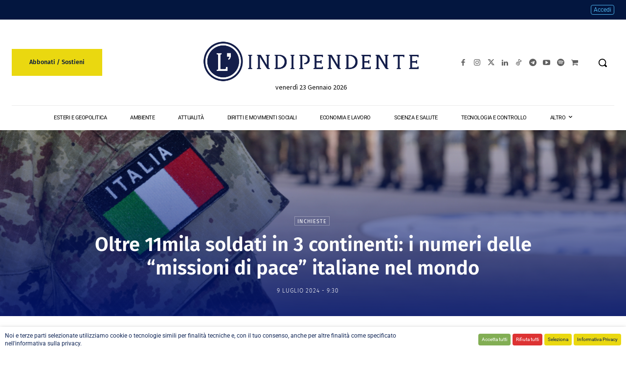

--- FILE ---
content_type: text/html; charset=UTF-8
request_url: https://www.lindipendente.online/wp-admin/admin-ajax.php?td_theme_name=Newspaper&v=12.7.1
body_size: -179
content:
{"115652":1992}

--- FILE ---
content_type: text/css
request_url: https://cdn.lindipendente.online/wp-content/litespeed/css/90d73962b7708b268a8f6e2e59176675.css?ver=76675
body_size: 399
content:
@font-face{font-family:'Fira Sans';font-style:normal;font-weight:300;src:url(https://fonts.gstatic.com/s/firasans/v18/va9B4kDNxMZdWfMOD5VnPKreRhf_.ttf) format('truetype')}@font-face{font-family:'Fira Sans';font-style:normal;font-weight:400;src:url(https://fonts.gstatic.com/s/firasans/v18/va9E4kDNxMZdWfMOD5Vvl4jO.ttf) format('truetype')}@font-face{font-family:'Fira Sans';font-style:normal;font-weight:500;src:url(https://fonts.gstatic.com/s/firasans/v18/va9B4kDNxMZdWfMOD5VnZKveRhf_.ttf) format('truetype')}@font-face{font-family:'Fira Sans';font-style:normal;font-weight:600;src:url(https://fonts.gstatic.com/s/firasans/v18/va9B4kDNxMZdWfMOD5VnSKzeRhf_.ttf) format('truetype')}@font-face{font-family:'Fira Sans';font-style:normal;font-weight:700;src:url(https://fonts.gstatic.com/s/firasans/v18/va9B4kDNxMZdWfMOD5VnLK3eRhf_.ttf) format('truetype')}@font-face{font-family:'Fira Sans';font-style:normal;font-weight:800;src:url(https://fonts.gstatic.com/s/firasans/v18/va9B4kDNxMZdWfMOD5VnMK7eRhf_.ttf) format('truetype')}@font-face{font-family:'Gelasio';font-style:normal;font-weight:400;src:url(https://fonts.gstatic.com/s/gelasio/v14/cIfiMaFfvUQxTTqS3iKJkLGbI41wQL8Ilxcr8zQ.ttf) format('truetype')}@font-face{font-family:'Gelasio';font-style:normal;font-weight:700;src:url(https://fonts.gstatic.com/s/gelasio/v14/cIfiMaFfvUQxTTqS3iKJkLGbI41wQL_vkBcr8zQ.ttf) format('truetype')}@font-face{font-family:'Merriweather';font-style:normal;font-weight:300;font-stretch:normal;src:url(https://fonts.gstatic.com/s/merriweather/v33/u-4D0qyriQwlOrhSvowK_l5UcA6zuSYEqOzpPe3HOZJ5eX1WtLaQwmYiScCmDxhtNOKl8yDrgCcaFF3w.ttf) format('truetype')}@font-face{font-family:'Merriweather';font-style:normal;font-weight:400;font-stretch:normal;src:url(https://fonts.gstatic.com/s/merriweather/v33/u-4D0qyriQwlOrhSvowK_l5UcA6zuSYEqOzpPe3HOZJ5eX1WtLaQwmYiScCmDxhtNOKl8yDr3icaFF3w.ttf) format('truetype')}@font-face{font-family:'Merriweather';font-style:normal;font-weight:800;font-stretch:normal;src:url(https://fonts.gstatic.com/s/merriweather/v33/u-4D0qyriQwlOrhSvowK_l5UcA6zuSYEqOzpPe3HOZJ5eX1WtLaQwmYiScCmDxhtNOKl8yDrXiAaFF3w.ttf) format('truetype')}@font-face{font-family:'Open Sans';font-style:normal;font-weight:400;font-stretch:normal;src:url(https://fonts.gstatic.com/s/opensans/v44/memSYaGs126MiZpBA-UvWbX2vVnXBbObj2OVZyOOSr4dVJWUgsjZ0B4gaVc.ttf) format('truetype')}@font-face{font-family:'Open Sans';font-style:normal;font-weight:600;font-stretch:normal;src:url(https://fonts.gstatic.com/s/opensans/v44/memSYaGs126MiZpBA-UvWbX2vVnXBbObj2OVZyOOSr4dVJWUgsgH1x4gaVc.ttf) format('truetype')}@font-face{font-family:'Open Sans';font-style:normal;font-weight:700;font-stretch:normal;src:url(https://fonts.gstatic.com/s/opensans/v44/memSYaGs126MiZpBA-UvWbX2vVnXBbObj2OVZyOOSr4dVJWUgsg-1x4gaVc.ttf) format('truetype')}@font-face{font-family:'Roboto';font-style:normal;font-weight:300;font-stretch:normal;src:url(https://fonts.gstatic.com/s/roboto/v50/KFOMCnqEu92Fr1ME7kSn66aGLdTylUAMQXC89YmC2DPNWuaabVmUiA8.ttf) format('truetype')}@font-face{font-family:'Roboto';font-style:normal;font-weight:400;font-stretch:normal;src:url(https://fonts.gstatic.com/s/roboto/v50/KFOMCnqEu92Fr1ME7kSn66aGLdTylUAMQXC89YmC2DPNWubEbVmUiA8.ttf) format('truetype')}@font-face{font-family:'Roboto';font-style:normal;font-weight:600;font-stretch:normal;src:url(https://fonts.gstatic.com/s/roboto/v50/KFOMCnqEu92Fr1ME7kSn66aGLdTylUAMQXC89YmC2DPNWuYaalmUiA8.ttf) format('truetype')}@font-face{font-family:'Roboto';font-style:normal;font-weight:700;font-stretch:normal;src:url(https://fonts.gstatic.com/s/roboto/v50/KFOMCnqEu92Fr1ME7kSn66aGLdTylUAMQXC89YmC2DPNWuYjalmUiA8.ttf) format('truetype')}@font-face{font-family:'Source Sans Pro';font-style:normal;font-weight:400;src:url(https://fonts.gstatic.com/s/sourcesanspro/v23/6xK3dSBYKcSV-LCoeQqfX1RYOo3qOK7g.ttf) format('truetype')}

--- FILE ---
content_type: text/css
request_url: https://cdn.lindipendente.online/wp-content/litespeed/css/e936d244148d1cedfaeb942a79798d0e.css?ver=b6fe5
body_size: 3443
content:
:root{--td_theme_color:#4db2ec;--td_grid_border_color:#ededed;--td_black:#222;--td_text_color:#111;--td_default_google_font_1:'Open Sans', 'Open Sans Regular', sans-serif;--td_default_google_font_2:'Roboto', sans-serif}.bbpress .td-page-title{margin-bottom:1px}.bbpress .td-page-title a{color:#222}.bbpress .bbp-admin-links a:hover{color:#222}@media (min-width:768px) and (max-width:1018px){.bbpress .td-main-page-wrap{padding-top:30px}}@media (max-width:767px){.bbpress .td-main-page-wrap{padding-top:16px}}#bbpress-forums{position:relative;padding-top:4px}#bbpress-forums .bbp-breadcrumb p{font-family:var(--td_default_google_font_1,'Open Sans','Open Sans Regular',sans-serif);color:#c3c3c3;line-height:14px;margin-bottom:0;margin-top:0;margin-left:2px}#bbpress-forums .bbp-breadcrumb a,#bbpress-forums .bbp-breadcrumb .bbp-breadcrumb-current{font-size:12px;color:#c3c3c3}#bbpress-forums .bbp-breadcrumb a:hover,#bbpress-forums .bbp-breadcrumb .bbp-breadcrumb-current:hover{color:#777}#bbpress-forums .bbp-breadcrumb .bbp-breadcrumb-sep{font-size:12px;margin:0 5px 0 5px}#bbpress-forums .bbp-search-form{width:100%;padding:21px 0}#bbpress-forums div.bbp-search-form input,#bbpress-forums div.bbp-search-form button{font-size:12px;line-height:16px}#bbpress-forums #bbp-search-form{position:relative;float:none}#bbpress-forums #bbp-search-form #bbp_search{width:95%;height:32px}#bbpress-forums #bbp-search-form .button{position:absolute;top:0;right:0}#bbpress-forums ul.bbp-lead-topic,#bbpress-forums ul.bbp-topics,#bbpress-forums ul.bbp-forums,#bbpress-forums ul.bbp-replies,#bbpress-forums ul.bbp-search-results{border:none;margin-bottom:0}@media (max-width:767px){#bbpress-forums ul.bbp-replies .bbp-reply-header,#bbpress-forums ul.bbp-search-results .bbp-reply-header,#bbpress-forums ul.bbp-replies .bbp-topic-header,#bbpress-forums ul.bbp-search-results .bbp-topic-header{border-bottom:1px dashed #e8e8e8}}#bbpress-forums li.bbp-header{padding-left:16px;background:none #222;color:#fff}#bbpress-forums li.bbp-header li.bbp-forum-freshness,#bbpress-forums li.bbp-header li.bbp-topic-freshness{padding-right:10px}#bbpress-forums li.bbp-header .bbp-reply-content span a{color:#fff}#bbpress-forums li.bbp-header .bbp-reply-content span a:hover{color:var(--td_theme_color,#4db2ec)}#bbpress-forums li.bbp-footer{background:none #fff0}#bbpress-forums .bbp-forum-freshness,#bbpress-forums .bbp-forum-topic-count,#bbpress-forums .bbp-forum-reply-count,#bbpress-forums .bbp-topic-freshness,#bbpress-forums .bbp-topic-voice-count,#bbpress-forums .bbp-topic-reply-count{text-align:right}#bbpress-forums .bbp-forum-freshness,#bbpress-forums .bbp-topic-freshness{width:33%;padding-right:50px;padding-left:10px}@media (max-width:767px){#bbpress-forums .bbp-forum-freshness,#bbpress-forums .bbp-topic-freshness{padding-right:0}}#bbpress-forums .bbp-forum-freshness a,#bbpress-forums .bbp-topic-freshness a{color:#222;font-family:var(--td_default_google_font_1,'Open Sans','Open Sans Regular',sans-serif);font-size:12px;font-weight:600}#bbpress-forums .bbp-forum-freshness a:hover,#bbpress-forums .bbp-topic-freshness a:hover{color:var(--td_theme_color,#4db2ec)}#bbpress-forums div.odd,#bbpress-forums ul.odd{background-color:#fff0;margin-top:10px}#bbpress-forums li.bbp-body{margin-top:20px}#bbpress-forums li.bbp-body ul.forum,#bbpress-forums li.bbp-body ul.topic{padding-top:10px;padding-right:0}#bbpress-forums li.bbp-body .bbp-forum-freshness,#bbpress-forums li.bbp-body .bbp-forum-topic-count,#bbpress-forums li.bbp-body .bbp-forum-reply-count,#bbpress-forums li.bbp-body .bbp-topic-freshness,#bbpress-forums li.bbp-body .bbp-topic-voice-count,#bbpress-forums li.bbp-body .bbp-topic-reply-count{font-size:11px}#bbpress-forums li.bbp-body .bbp-forum-freshness>a,#bbpress-forums li.bbp-body .bbp-topic-freshness>a{font-size:10px;color:#c3c3c3;font-weight:400;line-height:12px;display:inline-block}#bbpress-forums li.bbp-body .bbp-forum-freshness{margin-bottom:7px}#bbpress-forums li.bbp-forum-info,#bbpress-forums li.bbp-topic-title{position:relative;width:49%}#bbpress-forums .bbp-forum-content{font-style:italic;color:#c3c3c3;line-height:17px}#bbpress-forums li.bbp-forum-topic-count,#bbpress-forums li.bbp-forum-reply-count,#bbpress-forums li.bbp-topic-voice-count,#bbpress-forums li.bbp-topic-reply-count{width:9%}#bbpress-forums .bbp-body .bbp-forum-freshness,#bbpress-forums .bbp-body .bbp-topic-freshness{position:relative}#bbpress-forums .bbp-body .bbp-forum-freshness img,#bbpress-forums .bbp-body .bbp-topic-freshness img{position:absolute;right:0;top:3px;margin:0}@media (max-width:767px){#bbpress-forums .bbp-body .bbp-forum-freshness img,#bbpress-forums .bbp-body .bbp-topic-freshness img{display:none}}#bbpress-forums .bbp-body .bbp-forum-freshness p,#bbpress-forums .bbp-body .bbp-topic-freshness p{margin:0;line-height:17px}#bbpress-forums p.bbp-topic-meta img.avatar,#bbpress-forums ul.bbp-reply-revision-log img.avatar,#bbpress-forums ul.bbp-topic-revision-log img.avatar,#bbpress-forums div.bbp-template-notice img.avatar,#bbpress-forums .widget_display_topics img.avatar,#bbpress-forums .widget_display_replies img.avatar{border:none;width:40px}#bbpress-forums .bbp-forums-list li{color:#fff;display:block}#bbpress-forums .bbp-forums-list li a{color:#444}#bbpress-forums .bbp-forums-list li a:hover{color:var(--td_theme_color,#4db2ec)}#bbpress-forums .bbp-forum-title,#bbpress-forums .bbp-topic-permalink{font-family:var(--td_default_google_font_1,'Open Sans','Open Sans Regular',sans-serif);font-size:14px;font-weight:600;color:#111}#bbpress-forums .bbp-forum-title:hover,#bbpress-forums .bbp-topic-permalink:hover{color:var(--td_theme_color,#4db2ec)}#bbpress-forums .bbp-topic-started-by,#bbpress-forums .bbp-topic-started-in{color:#c3c3c3;font-size:10px}#bbpress-forums .bbp-topic-started-by a,#bbpress-forums .bbp-topic-started-in a{color:#666}#bbpress-forums .bbp-topic-started-by a:hover,#bbpress-forums .bbp-topic-started-in a:hover{color:var(--td_theme_color,#4db2ec)}#bbpress-forums .bbp-topic-started-by img,#bbpress-forums .bbp-topic-started-in img{position:absolute;top:2px;left:0;margin:0}#bbpress-forums .bbp-topics li.bbp-header{margin-top:0}#bbpress-forums p.bbp-topic-meta span{white-space:initial}#bbpress-forums li.bbp-body ul.topic{padding-left:0;padding-bottom:19px;padding-top:14px}#bbpress-forums li.bbp-body li.bbp-topic-title{line-height:15px;position:relative;top:1px}#bbpress-forums li.bbp-body li.bbp-topic-title .bbp-topic-meta{margin:0 0 0 50px;display:inline-block;line-height:15px}#bbpress-forums li.bbp-body li.bbp-topic-title .bbp-topic-permalink{margin:0 0 4px 50px;display:block;line-height:20px}#bbpress-forums .bbp-body .super-sticky,#bbpress-forums .bbp-body .sticky{background-color:#fcfcfc!important}#bbpress-forums .bbp-body .super-sticky li.bbp-topic-title,#bbpress-forums .bbp-body .sticky li.bbp-topic-title{top:1px}#bbpress-forums .bbp-body .super-sticky .bbp-topic-started-by img,#bbpress-forums .bbp-body .sticky .bbp-topic-started-by img{top:2px}#bbpress-forums .bbp-body .super-sticky li.bbp-topic-title .bbp-topic-permalink,#bbpress-forums .bbp-body .sticky li.bbp-topic-title .bbp-topic-permalink{margin-bottom:3px;color:var(--td_theme_color,#4db2ec)}#bbpress-forums li.bbp-topic-freshness{width:27%}#bbpress-forums li.bbp-topic-title{width:55%}#bbpress-forums div.bbp-template-notice,#bbpress-forums div.indicator-hint{border-radius:0}#bbpress-forums div.bbp-template-notice p{margin:9px 0 9px 9px!important;position:relative;font-size:11px;line-height:20px}#bbpress-forums div.bbp-template-notice img{width:20px!important;display:inline;vertical-align:middle;margin-bottom:0!important;margin-left:5px;margin-right:5px}#bbpress-forums .wp-editor-area{border:1px solid #e6e6e6}#bbpress-forums button{border:none;box-shadow:none;color:#fff;background:none #222;font-size:11px;padding:10px;text-shadow:none;line-height:1;margin-bottom:10px}#bbpress-forums button:hover{background-color:var(--td_theme_color,#4db2ec)}#bbpress-forums .bbp-replies .bbp-header{margin-top:0}#bbpress-forums .bbp-body .hentry{padding:0}#bbpress-forums ul.bbp-replies .bbp-body .hentry,#bbpress-forums ul.bbp-search-results .bbp-body .hentry{margin-bottom:40px}@media (max-width:767px){#bbpress-forums ul.bbp-replies .bbp-body .hentry,#bbpress-forums ul.bbp-search-results .bbp-body .hentry{margin:0}}#bbpress-forums .bbp-reply-post-date,#bbpress-forums .bbp-topic-post-date{font-size:11px}#bbpress-forums div.bbp-forum-header,#bbpress-forums div.bbp-topic-header,#bbpress-forums div.bbp-reply-header{padding:4px 8px 5px 8px;background-color:#fcfcfc;border-bottom:1px solid var(--td_grid_border_color,#ededed);border-top:1px solid var(--td_grid_border_color,#ededed)}@media (max-width:767px){#bbpress-forums div.bbp-forum-header,#bbpress-forums div.bbp-topic-header,#bbpress-forums div.bbp-reply-header{padding:4px 0 5px 0}}#bbpress-forums div.bbp-forum-author,#bbpress-forums div.bbp-topic-author,#bbpress-forums div.bbp-reply-author,#bbpress-forums div.bbp-search-author{width:80px!important}#bbpress-forums div.bbp-forum-author a.bbp-author-name,#bbpress-forums div.bbp-topic-author a.bbp-author-name,#bbpress-forums div.bbp-reply-author a.bbp-author-name,#bbpress-forums div.bbp-search-author a.bbp-author-name{font-family:var(--td_default_google_font_1,'Open Sans','Open Sans Regular',sans-serif);font-weight:600;line-height:16px;margin:0;width:80px;word-wrap:break-word}#bbpress-forums div.bbp-forum-author br,#bbpress-forums div.bbp-topic-author br,#bbpress-forums div.bbp-reply-author br,#bbpress-forums div.bbp-search-author br{display:none}#bbpress-forums div.bbp-forum-author img,#bbpress-forums div.bbp-topic-author img,#bbpress-forums div.bbp-reply-author img,#bbpress-forums div.bbp-search-author img{display:inline-block;margin-bottom:2px}#bbpress-forums div.bbp-forum-author .bbp-author-role,#bbpress-forums div.bbp-topic-author .bbp-author-role,#bbpress-forums div.bbp-reply-author .bbp-author-role,#bbpress-forums div.bbp-search-author .bbp-author-role{color:#c3c3c3;font-size:10px;font-style:normal;line-height:20px}#bbpress-forums li.bbp-header .bbp-search-author,#bbpress-forums li.bbp-header .bbp-forum-author,#bbpress-forums li.bbp-header .bbp-topic-author,#bbpress-forums li.bbp-header .bbp-reply-author{text-align:left}#bbpress-forums li.bbp-header div.bbp-forum-content,#bbpress-forums li.bbp-header div.bbp-topic-content,#bbpress-forums li.bbp-header div.bbp-reply-content{margin-left:85px}#bbpress-forums li.bbp-footer div{display:none}#bbpress-forums .bbp-forum-header a.bbp-forum-permalink,#bbpress-forums .bbp-topic-header a.bbp-topic-permalink,#bbpress-forums .bbp-reply-header a.bbp-reply-permalink{font-size:10px;color:#555;position:relative;top:1px;margin-left:20px}#bbpress-forums .bbp-forum-header a.bbp-forum-permalink:hover,#bbpress-forums .bbp-topic-header a.bbp-topic-permalink:hover,#bbpress-forums .bbp-reply-header a.bbp-reply-permalink:hover{color:#000}#bbpress-forums .bbp-body div.bbp-forum-content,#bbpress-forums .bbp-body div.bbp-topic-content,#bbpress-forums .bbp-body div.bbp-reply-content{margin-left:100px!important}#bbpress-forums .bbp-forums .bbp-body div.bbp-forum-content{margin-left:0!important}#bbpress-forums fieldset.bbp-form{margin-bottom:0}#bbpress-forums fieldset.bbp-form label{font-size:12px}#bbpress-forums .bbp-reply-form{margin-top:20px}#bbpress-forums div.bbp-forum-title,#bbpress-forums div.bbp-topic-title,#bbpress-forums div.bbp-reply-title{clear:both}#bbpress-forums div.bbp-forum-title h3,#bbpress-forums div.bbp-topic-title h3,#bbpress-forums div.bbp-reply-title h3{font-size:12px;color:#c3c3c3;margin:3px 0 3px 0}#bbpress-forums div.bbp-forum-title h3 a,#bbpress-forums div.bbp-topic-title h3 a,#bbpress-forums div.bbp-reply-title h3 a{font-size:12px;font-weight:600;margin-left:10px}#bbpress-forums div.bbp-forum-title .bbp-topic-title-meta,#bbpress-forums div.bbp-topic-title .bbp-topic-title-meta,#bbpress-forums div.bbp-reply-title .bbp-topic-title-meta{font-family:var(--td_default_google_font_1,'Open Sans','Open Sans Regular',sans-serif);font-size:12px;color:#c3c3c3}#bbpress-forums div.bbp-forum-title .bbp-topic-title-meta a,#bbpress-forums div.bbp-topic-title .bbp-topic-title-meta a,#bbpress-forums div.bbp-reply-title .bbp-topic-title-meta a{font-size:12px;font-weight:600;margin-left:10px}#bbpress-forums .bbp-topic-header .bbp-meta .bbp-topic-permalink{font-family:Verdana,BlinkMacSystemFont,-apple-system,"Segoe UI",Roboto,Oxygen,Ubuntu,Cantarell,"Open Sans","Helvetica Neue",sans-serif;font-weight:400}#bbpress-forums #subscription-toggle{color:#575757;font-weight:400;margin-right:1px;float:right;vertical-align:bottom}#bbpress-forums .bbp-pagination .current{background-color:var(--td_theme_color,#4db2ec);border-color:var(--td_theme_color,#4db2ec);color:#fff}#bbpress-forums .bbp-pagination a,#bbpress-forums .bbp-pagination span{border:1px solid #e6e6e6;color:#444;display:inline-block;float:left;line-height:21px;margin-left:5px;min-width:28px;padding:2px 5px 3px;text-align:center}#bbpress-forums .bbp-pagination a:hover{background-color:#444;border-color:#444;color:#fff}#bbpress-forums .bbp-pagination .bbp-pagination-links a:hover,#bbpress-forums .bbp-pagination .bbp-pagination-links span.current{opacity:1}#bbpress-forums .bbp-pagination-count{margin-top:2px}#bbpress-forums .bbp-topic-tags p{font-size:10px;color:#c3c3c3}.single-forum #subscription-toggle{margin-top:-4px;margin-bottom:12px}#bbpress-forums li.bbp-header{border-top:0}#bbp-user-replies-created .bbp-reply-post-date,#bbp-user-replies-created .bbp-header{color:#999;font-size:11px}#bbp-user-replies-created .bbp-topic-permalink{display:block}.bbp-user-page .bbp-user-section p{margin-bottom:10px}.bbp-user-page .bbp-user-section p.bbp-user-description{margin-bottom:21px}.bbp-user-page .bbp-user-section{margin-bottom:21px}@media (max-width:480px){.bbp-user-page .td-page-title{text-align:center}}#bbp-user-navigation li a{font-family:var(--td_default_google_font_2,'Roboto',sans-serif);font-size:13px}#bbp-user-navigation li a:hover{color:#222}.bbp-user-page #bbpress-forums{padding-top:16px}#bbpress-forums #bbp-single-user-details #bbp-user-avatar img.avatar{width:100px;height:100px;margin:0 0 15px}#bbp-user-body ul.bbp-topics,#bbp-user-body ul.bbp-replies{clear:both!important}.bbp-user-edit #bbp-your-profile .entry-title{margin-bottom:0!important}#bbp-your-profile fieldset{border:0;margin:0}#bbpress-forums #bbp-single-user-details #bbp-user-navigation{display:inline-block;margin:0 0 20px}#bbpress-forums #bbp-single-user-details{width:100%;float:none}#bbpress-forums #bbp-user-body{margin-left:0}#bbpress-forums #bbp-single-user-details #bbp-user-navigation li{display:inline-block}.bbp-row-actions #favorite-toggle a,.bbp-row-actions #subscription-toggle a{position:absolute;top:2px;left:0;z-index:1;font-size:9px;line-height:12px}.bbp-user-page #bbpress-forums #subscription-toggle{margin-right:0}#bbpress-forums #bbp-single-user-details #bbp-user-navigation a{padding:3px 12px}@media (max-width:480px){#bbpress-forums #bbp-single-user-details{text-align:center;width:100%}}@media (max-width:480px){#bbpress-forums #bbp-single-user-details #bbp-user-avatar{text-align:center;width:100%}}#bbpress-forums #bbp-single-user-details #bbp-user-navigation li.current a{color:#fff;background-color:var(--td_theme_color,#4db2ec)}#bbpress-forums #bbp-your-profile fieldset input,#bbpress-forums #bbp-your-profile fieldset textarea{width:80%;background:#fff0}#bbpress-forums #bbp-your-profile fieldset fieldset.password{width:80%}#bbpress-forums #bbp-user-wrapper h2.entry-title{display:inline-block;padding:6px 12px 6px;margin-bottom:10px;background-color:#222;color:#FFF;font-family:var(--td_default_google_font_2,'Roboto',sans-serif);font-size:14px;line-height:17px}#bbpress-forums #bbp-your-profile fieldset{margin-bottom:48px;border-top:2px solid #222}#bbpress-forums #bbp-your-profile fieldset.submit{border-top:0;padding:0}@media (max-width:510px){#bbpress-forums li.bbp-header li.bbp-forum-info,#bbpress-forums li.bbp-body li.bbp-forum-info,#bbpress-forums li.bbp-header li.bbp-topic-title,#bbpress-forums li.bbp-body li.bbp-topic-title{width:100%}}@media (max-width:510px){#bbpress-forums li.bbp-header li.bbp-forum-topic-count,#bbpress-forums li.bbp-header li.bbp-forum-reply-count,#bbpress-forums li.bbp-body li.bbp-forum-topic-count,#bbpress-forums li.bbp-body li.bbp-forum-reply-count,#bbpress-forums li.bbp-header li.bbp-topic-voice-count,#bbpress-forums li.bbp-header li.bbp-topic-reply-count,#bbpress-forums li.bbp-body li.bbp-topic-voice-count,#bbpress-forums li.bbp-body li.bbp-topic-reply-count{width:20%}}@media (max-width:510px){#bbpress-forums li.bbp-header li.bbp-forum-freshness,#bbpress-forums li.bbp-body li.bbp-forum-freshness,#bbpress-forums li.bbp-header li.bbp-topic-freshness,#bbpress-forums li.bbp-body li.bbp-topic-freshness{width:58%}}@media (max-width:510px){#bbpress-forums li.bbp-header .bbp-forum-topic-count,#bbpress-forums li.bbp-header .bbp-forum-reply-count,#bbpress-forums li.bbp-header .bbp-forum-freshness,#bbpress-forums li.bbp-footer{font-size:10px!important}}@media (max-width:510px){#bbpress-forums li.bbp-header li.bbp-forum-info,#bbpress-forums li.bbp-header li.bbp-topic-title{text-align:center;text-transform:uppercase;font-size:15px!important;font-weight:600}}@media (max-width:510px){div.bbp-search-form input,div.bbp-search-form button{padding:8px 15px}}@media (max-width:510px){#bbpress-forums .bbp-forum-title,#bbpress-forums .bbp-topic-permalink{font-size:15px;line-height:21px}}@media (max-width:510px){#bbpress-forums .bbp-body ul{padding-bottom:5px!important}}@media (max-width:510px){#bbpress-forums .bbp-body div.bbp-reply-author{margin:0;min-height:inherit}}@media (max-width:510px){#bbpress-forums .bbp-topic-tags p{margin-top:10px;margin-bottom:20px!important}}@media (max-width:767px){#bbpress-forums div.bbp-reply-author img.avatar,#bbpress-forums div.bbp-topic-author img.avatar{width:20px;margin:0 10px 0 0!important;vertical-align:top;position:relative;top:0}}@media (max-width:767px){#bbpress-forums .reply .bbp-reply-author,#bbpress-forums .topic .bbp-topic-author,#bbpress-forums .topic .bbp-reply-author{width:100%!important;text-align:left;color:#c3c3c3;font-size:10px;padding:6px 0 2px 0!important;margin-bottom:6px!important;background-color:#fcfcfc;border-bottom:1px solid var(--td_grid_border_color,#ededed)}}@media (max-width:767px){#bbpress-forums .reply .bbp-reply-author .bbp-author-name,#bbpress-forums .topic .bbp-topic-author .bbp-author-name,#bbpress-forums .topic .bbp-reply-author .bbp-author-name{font-size:12px}}@media (max-width:767px){#bbpress-forums .reply .bbp-reply-author .bbp-author-name,#bbpress-forums .topic .bbp-topic-author .bbp-author-name,#bbpress-forums .topic .bbp-reply-author .bbp-author-name,#bbpress-forums .reply .bbp-reply-author .bbp-author-role,#bbpress-forums .topic .bbp-topic-author .bbp-author-role,#bbpress-forums .topic .bbp-reply-author .bbp-author-role,#bbpress-forums .reply .bbp-reply-author .bbp-reply-ip,#bbpress-forums .topic .bbp-topic-author .bbp-reply-ip,#bbpress-forums .topic .bbp-reply-author .bbp-reply-ip{display:inline-block;margin-right:10px;text-align:left;width:auto}}@media (max-width:767px){#bbpress-forums .bbp-body .reply .bbp-reply-content,#bbpress-forums .bbp-body .topic .bbp-reply-content,#bbpress-forums .bbp-body .topic .bbp-topic-content{margin:0!important;padding:0 8px 12px 30px}}@media (max-width:767px){#bbpress-forums .bbp-body .reply .bbp-reply-content p,#bbpress-forums .bbp-body .topic .bbp-reply-content p,#bbpress-forums .bbp-body .topic .bbp-topic-content p{margin-bottom:21px}}#bbpress-forums li.bbp-header li{font-size:12px}.widget_display_search{margin-bottom:20px}.widget_display_search form{position:relative;margin-top:21px}.widget_display_search .block-title{margin-bottom:0}.widget_display_search label{display:none}.widget_display_search #bbp_search{height:32px;width:95%}.widget_display_search #bbp_search_submit{position:absolute;top:0;right:0}.bbp_widget_login{margin-bottom:20px}.bbp_widget_login .block-title{margin-bottom:0;display:block}.bbp_widget_login fieldset{border:none;margin:0;padding:0}.bbp_widget_login fieldset #user_pass{border:1px solid #e6e6e6;color:#444;font-size:12px;height:34px;line-height:21px;max-width:100%;padding:3px 9px;width:100%}.bbp_widget_login fieldset #user_pass:focus{border-color:#ccc}.bbp_widget_login .button{border:none;box-shadow:none;color:#fff;background:none #222;font-size:11px;padding:8px 14px;text-shadow:none;line-height:1;margin-bottom:10px}.bbp_widget_login .button:hover{background-color:var(--td_theme_color,#4db2ec);color:#fff}.bbp_widget_login h4{margin:6px 10px 0 0;font-size:14px;display:inline-block}.bbp_widget_login .bbp-logged-in{margin-top:20px;display:inline-block}.widget_display_replies,.widget_display_topics{margin-bottom:20px;display:inline-block}.widget_display_replies .block-title,.widget_display_topics .block-title{margin-bottom:0;display:block}.widget_display_replies li,.widget_display_topics li{line-height:20px;margin-bottom:10px;padding-bottom:10px;border-bottom:1px dashed var(--td_grid_border_color,#ededed);font-size:13px}.widget_display_replies ul,.widget_display_topics ul{margin-top:20px}.widget_display_replies .bbp-author-name,.widget_display_topics .bbp-author-name{font-family:var(--td_default_google_font_1,'Open Sans','Open Sans Regular',sans-serif);font-size:12px;font-weight:600;color:var(--td_theme_color,#4db2ec);left:-2px;position:relative}.widget_display_replies li div,.widget_display_topics li div{display:block;font-size:11px;color:#c3c3c3}.widget_display_replies .bbp-reply-topic-title,.widget_display_topics .bbp-reply-topic-title{left:3px;position:relative}.widget_display_replies img,.widget_display_topics img{width:20px;margin-right:6px;vertical-align:middle}.widget_display_forums{margin-bottom:16px}.widget_display_stats .block-title{margin-bottom:0}.widget_display_stats dl{margin-top:20px}.widget_display_stats dd{display:inline-block;margin:0 0 10px 0;text-align:right;width:30%;padding-bottom:10px;border-bottom:1px dashed var(--td_grid_border_color,#ededed)}.widget_display_stats dt{display:inline-block;float:left;width:70%;margin-bottom:10px;padding-bottom:10px;border-bottom:1px dashed var(--td_grid_border_color,#ededed)}.td-footer-container .button{background-color:#000}.td-footer-container .widget_display_stats dt,.td-footer-container .widget_display_stats dd,.td-footer-container .widget_display_replies li,.td-footer-container .widget_display_topics li{border-bottom:1px dashed rgb(255 255 255 / .15)}.widget_display_replies,.widget_display_topics{width:100%}@media (max-width:480px){.bbp-search-results .bbp-topic-author{position:relative;padding-left:80px}.bbp-search-results .bbp-topic-author img.avatar{position:absolute;left:0;max-width:60px!important;margin:0!important}.bbp-search-results .bbp-topic-author a.bbp-author-name{display:inline-block!important;text-align:left}}#bbpress-forums div.bbp-reply-content p,#bbpress-forums div.bbp-reply-content li{font-size:15px;line-height:26px}#bbpress-forums div.bbp-reply-content ul{margin-bottom:21px;margin-left:40px}#bbpress-forums ul.bbp-topic-revision-log img.avatar{width:24px}#bbpress-forums .bbp-topic-content ul.bbp-topic-revision-log li,#bbpress-forums .bbp-reply-content ul.bbp-topic-revision-log li,#bbpress-forums .bbp-reply-content ul.bbp-reply-revision-log li{font-size:11px}#bbpress-forums div.even{margin-top:10px}#bbpress-forums li.bbp-body li.bbp-topic-title .bbp-topic-pagination{margin-left:50px}